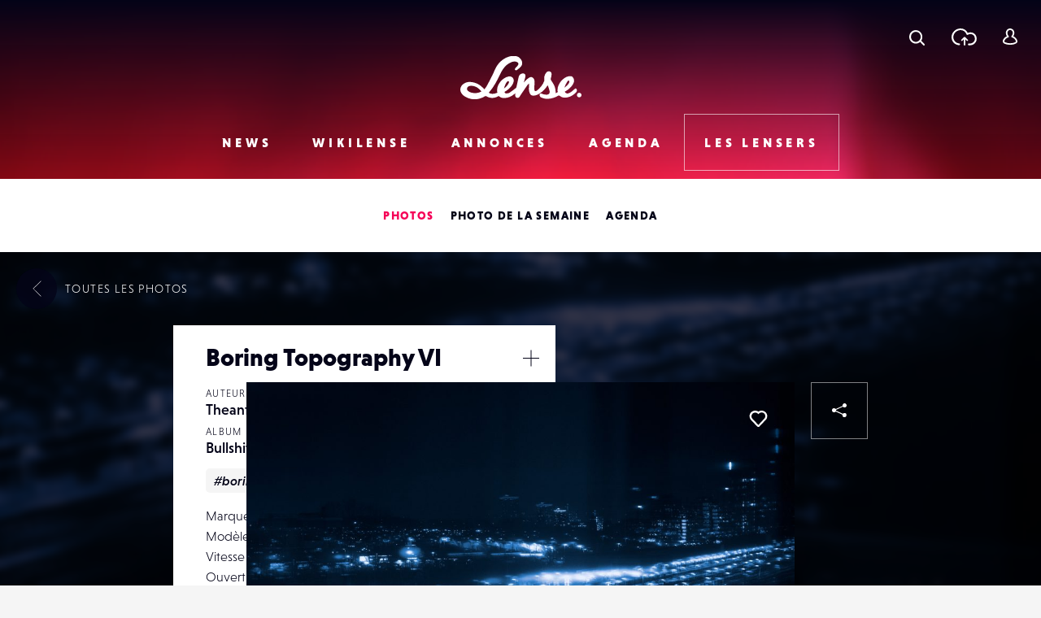

--- FILE ---
content_type: text/html; charset=UTF-8
request_url: https://www.lense.fr/wp-admin/admin-ajax.php
body_size: -57
content:
{"post_id":161797,"counted":false,"storage":[],"type":"post"}

--- FILE ---
content_type: text/html; charset=utf-8
request_url: https://www.google.com/recaptcha/api2/anchor?ar=1&k=6LehnQsUAAAAABNYyfLzUnaZTlkVTuZKBmGM04B1&co=aHR0cHM6Ly93d3cubGVuc2UuZnI6NDQz&hl=en&type=image&v=PoyoqOPhxBO7pBk68S4YbpHZ&theme=light&size=normal&anchor-ms=20000&execute-ms=30000&cb=n5a3599m49ym
body_size: 49439
content:
<!DOCTYPE HTML><html dir="ltr" lang="en"><head><meta http-equiv="Content-Type" content="text/html; charset=UTF-8">
<meta http-equiv="X-UA-Compatible" content="IE=edge">
<title>reCAPTCHA</title>
<style type="text/css">
/* cyrillic-ext */
@font-face {
  font-family: 'Roboto';
  font-style: normal;
  font-weight: 400;
  font-stretch: 100%;
  src: url(//fonts.gstatic.com/s/roboto/v48/KFO7CnqEu92Fr1ME7kSn66aGLdTylUAMa3GUBHMdazTgWw.woff2) format('woff2');
  unicode-range: U+0460-052F, U+1C80-1C8A, U+20B4, U+2DE0-2DFF, U+A640-A69F, U+FE2E-FE2F;
}
/* cyrillic */
@font-face {
  font-family: 'Roboto';
  font-style: normal;
  font-weight: 400;
  font-stretch: 100%;
  src: url(//fonts.gstatic.com/s/roboto/v48/KFO7CnqEu92Fr1ME7kSn66aGLdTylUAMa3iUBHMdazTgWw.woff2) format('woff2');
  unicode-range: U+0301, U+0400-045F, U+0490-0491, U+04B0-04B1, U+2116;
}
/* greek-ext */
@font-face {
  font-family: 'Roboto';
  font-style: normal;
  font-weight: 400;
  font-stretch: 100%;
  src: url(//fonts.gstatic.com/s/roboto/v48/KFO7CnqEu92Fr1ME7kSn66aGLdTylUAMa3CUBHMdazTgWw.woff2) format('woff2');
  unicode-range: U+1F00-1FFF;
}
/* greek */
@font-face {
  font-family: 'Roboto';
  font-style: normal;
  font-weight: 400;
  font-stretch: 100%;
  src: url(//fonts.gstatic.com/s/roboto/v48/KFO7CnqEu92Fr1ME7kSn66aGLdTylUAMa3-UBHMdazTgWw.woff2) format('woff2');
  unicode-range: U+0370-0377, U+037A-037F, U+0384-038A, U+038C, U+038E-03A1, U+03A3-03FF;
}
/* math */
@font-face {
  font-family: 'Roboto';
  font-style: normal;
  font-weight: 400;
  font-stretch: 100%;
  src: url(//fonts.gstatic.com/s/roboto/v48/KFO7CnqEu92Fr1ME7kSn66aGLdTylUAMawCUBHMdazTgWw.woff2) format('woff2');
  unicode-range: U+0302-0303, U+0305, U+0307-0308, U+0310, U+0312, U+0315, U+031A, U+0326-0327, U+032C, U+032F-0330, U+0332-0333, U+0338, U+033A, U+0346, U+034D, U+0391-03A1, U+03A3-03A9, U+03B1-03C9, U+03D1, U+03D5-03D6, U+03F0-03F1, U+03F4-03F5, U+2016-2017, U+2034-2038, U+203C, U+2040, U+2043, U+2047, U+2050, U+2057, U+205F, U+2070-2071, U+2074-208E, U+2090-209C, U+20D0-20DC, U+20E1, U+20E5-20EF, U+2100-2112, U+2114-2115, U+2117-2121, U+2123-214F, U+2190, U+2192, U+2194-21AE, U+21B0-21E5, U+21F1-21F2, U+21F4-2211, U+2213-2214, U+2216-22FF, U+2308-230B, U+2310, U+2319, U+231C-2321, U+2336-237A, U+237C, U+2395, U+239B-23B7, U+23D0, U+23DC-23E1, U+2474-2475, U+25AF, U+25B3, U+25B7, U+25BD, U+25C1, U+25CA, U+25CC, U+25FB, U+266D-266F, U+27C0-27FF, U+2900-2AFF, U+2B0E-2B11, U+2B30-2B4C, U+2BFE, U+3030, U+FF5B, U+FF5D, U+1D400-1D7FF, U+1EE00-1EEFF;
}
/* symbols */
@font-face {
  font-family: 'Roboto';
  font-style: normal;
  font-weight: 400;
  font-stretch: 100%;
  src: url(//fonts.gstatic.com/s/roboto/v48/KFO7CnqEu92Fr1ME7kSn66aGLdTylUAMaxKUBHMdazTgWw.woff2) format('woff2');
  unicode-range: U+0001-000C, U+000E-001F, U+007F-009F, U+20DD-20E0, U+20E2-20E4, U+2150-218F, U+2190, U+2192, U+2194-2199, U+21AF, U+21E6-21F0, U+21F3, U+2218-2219, U+2299, U+22C4-22C6, U+2300-243F, U+2440-244A, U+2460-24FF, U+25A0-27BF, U+2800-28FF, U+2921-2922, U+2981, U+29BF, U+29EB, U+2B00-2BFF, U+4DC0-4DFF, U+FFF9-FFFB, U+10140-1018E, U+10190-1019C, U+101A0, U+101D0-101FD, U+102E0-102FB, U+10E60-10E7E, U+1D2C0-1D2D3, U+1D2E0-1D37F, U+1F000-1F0FF, U+1F100-1F1AD, U+1F1E6-1F1FF, U+1F30D-1F30F, U+1F315, U+1F31C, U+1F31E, U+1F320-1F32C, U+1F336, U+1F378, U+1F37D, U+1F382, U+1F393-1F39F, U+1F3A7-1F3A8, U+1F3AC-1F3AF, U+1F3C2, U+1F3C4-1F3C6, U+1F3CA-1F3CE, U+1F3D4-1F3E0, U+1F3ED, U+1F3F1-1F3F3, U+1F3F5-1F3F7, U+1F408, U+1F415, U+1F41F, U+1F426, U+1F43F, U+1F441-1F442, U+1F444, U+1F446-1F449, U+1F44C-1F44E, U+1F453, U+1F46A, U+1F47D, U+1F4A3, U+1F4B0, U+1F4B3, U+1F4B9, U+1F4BB, U+1F4BF, U+1F4C8-1F4CB, U+1F4D6, U+1F4DA, U+1F4DF, U+1F4E3-1F4E6, U+1F4EA-1F4ED, U+1F4F7, U+1F4F9-1F4FB, U+1F4FD-1F4FE, U+1F503, U+1F507-1F50B, U+1F50D, U+1F512-1F513, U+1F53E-1F54A, U+1F54F-1F5FA, U+1F610, U+1F650-1F67F, U+1F687, U+1F68D, U+1F691, U+1F694, U+1F698, U+1F6AD, U+1F6B2, U+1F6B9-1F6BA, U+1F6BC, U+1F6C6-1F6CF, U+1F6D3-1F6D7, U+1F6E0-1F6EA, U+1F6F0-1F6F3, U+1F6F7-1F6FC, U+1F700-1F7FF, U+1F800-1F80B, U+1F810-1F847, U+1F850-1F859, U+1F860-1F887, U+1F890-1F8AD, U+1F8B0-1F8BB, U+1F8C0-1F8C1, U+1F900-1F90B, U+1F93B, U+1F946, U+1F984, U+1F996, U+1F9E9, U+1FA00-1FA6F, U+1FA70-1FA7C, U+1FA80-1FA89, U+1FA8F-1FAC6, U+1FACE-1FADC, U+1FADF-1FAE9, U+1FAF0-1FAF8, U+1FB00-1FBFF;
}
/* vietnamese */
@font-face {
  font-family: 'Roboto';
  font-style: normal;
  font-weight: 400;
  font-stretch: 100%;
  src: url(//fonts.gstatic.com/s/roboto/v48/KFO7CnqEu92Fr1ME7kSn66aGLdTylUAMa3OUBHMdazTgWw.woff2) format('woff2');
  unicode-range: U+0102-0103, U+0110-0111, U+0128-0129, U+0168-0169, U+01A0-01A1, U+01AF-01B0, U+0300-0301, U+0303-0304, U+0308-0309, U+0323, U+0329, U+1EA0-1EF9, U+20AB;
}
/* latin-ext */
@font-face {
  font-family: 'Roboto';
  font-style: normal;
  font-weight: 400;
  font-stretch: 100%;
  src: url(//fonts.gstatic.com/s/roboto/v48/KFO7CnqEu92Fr1ME7kSn66aGLdTylUAMa3KUBHMdazTgWw.woff2) format('woff2');
  unicode-range: U+0100-02BA, U+02BD-02C5, U+02C7-02CC, U+02CE-02D7, U+02DD-02FF, U+0304, U+0308, U+0329, U+1D00-1DBF, U+1E00-1E9F, U+1EF2-1EFF, U+2020, U+20A0-20AB, U+20AD-20C0, U+2113, U+2C60-2C7F, U+A720-A7FF;
}
/* latin */
@font-face {
  font-family: 'Roboto';
  font-style: normal;
  font-weight: 400;
  font-stretch: 100%;
  src: url(//fonts.gstatic.com/s/roboto/v48/KFO7CnqEu92Fr1ME7kSn66aGLdTylUAMa3yUBHMdazQ.woff2) format('woff2');
  unicode-range: U+0000-00FF, U+0131, U+0152-0153, U+02BB-02BC, U+02C6, U+02DA, U+02DC, U+0304, U+0308, U+0329, U+2000-206F, U+20AC, U+2122, U+2191, U+2193, U+2212, U+2215, U+FEFF, U+FFFD;
}
/* cyrillic-ext */
@font-face {
  font-family: 'Roboto';
  font-style: normal;
  font-weight: 500;
  font-stretch: 100%;
  src: url(//fonts.gstatic.com/s/roboto/v48/KFO7CnqEu92Fr1ME7kSn66aGLdTylUAMa3GUBHMdazTgWw.woff2) format('woff2');
  unicode-range: U+0460-052F, U+1C80-1C8A, U+20B4, U+2DE0-2DFF, U+A640-A69F, U+FE2E-FE2F;
}
/* cyrillic */
@font-face {
  font-family: 'Roboto';
  font-style: normal;
  font-weight: 500;
  font-stretch: 100%;
  src: url(//fonts.gstatic.com/s/roboto/v48/KFO7CnqEu92Fr1ME7kSn66aGLdTylUAMa3iUBHMdazTgWw.woff2) format('woff2');
  unicode-range: U+0301, U+0400-045F, U+0490-0491, U+04B0-04B1, U+2116;
}
/* greek-ext */
@font-face {
  font-family: 'Roboto';
  font-style: normal;
  font-weight: 500;
  font-stretch: 100%;
  src: url(//fonts.gstatic.com/s/roboto/v48/KFO7CnqEu92Fr1ME7kSn66aGLdTylUAMa3CUBHMdazTgWw.woff2) format('woff2');
  unicode-range: U+1F00-1FFF;
}
/* greek */
@font-face {
  font-family: 'Roboto';
  font-style: normal;
  font-weight: 500;
  font-stretch: 100%;
  src: url(//fonts.gstatic.com/s/roboto/v48/KFO7CnqEu92Fr1ME7kSn66aGLdTylUAMa3-UBHMdazTgWw.woff2) format('woff2');
  unicode-range: U+0370-0377, U+037A-037F, U+0384-038A, U+038C, U+038E-03A1, U+03A3-03FF;
}
/* math */
@font-face {
  font-family: 'Roboto';
  font-style: normal;
  font-weight: 500;
  font-stretch: 100%;
  src: url(//fonts.gstatic.com/s/roboto/v48/KFO7CnqEu92Fr1ME7kSn66aGLdTylUAMawCUBHMdazTgWw.woff2) format('woff2');
  unicode-range: U+0302-0303, U+0305, U+0307-0308, U+0310, U+0312, U+0315, U+031A, U+0326-0327, U+032C, U+032F-0330, U+0332-0333, U+0338, U+033A, U+0346, U+034D, U+0391-03A1, U+03A3-03A9, U+03B1-03C9, U+03D1, U+03D5-03D6, U+03F0-03F1, U+03F4-03F5, U+2016-2017, U+2034-2038, U+203C, U+2040, U+2043, U+2047, U+2050, U+2057, U+205F, U+2070-2071, U+2074-208E, U+2090-209C, U+20D0-20DC, U+20E1, U+20E5-20EF, U+2100-2112, U+2114-2115, U+2117-2121, U+2123-214F, U+2190, U+2192, U+2194-21AE, U+21B0-21E5, U+21F1-21F2, U+21F4-2211, U+2213-2214, U+2216-22FF, U+2308-230B, U+2310, U+2319, U+231C-2321, U+2336-237A, U+237C, U+2395, U+239B-23B7, U+23D0, U+23DC-23E1, U+2474-2475, U+25AF, U+25B3, U+25B7, U+25BD, U+25C1, U+25CA, U+25CC, U+25FB, U+266D-266F, U+27C0-27FF, U+2900-2AFF, U+2B0E-2B11, U+2B30-2B4C, U+2BFE, U+3030, U+FF5B, U+FF5D, U+1D400-1D7FF, U+1EE00-1EEFF;
}
/* symbols */
@font-face {
  font-family: 'Roboto';
  font-style: normal;
  font-weight: 500;
  font-stretch: 100%;
  src: url(//fonts.gstatic.com/s/roboto/v48/KFO7CnqEu92Fr1ME7kSn66aGLdTylUAMaxKUBHMdazTgWw.woff2) format('woff2');
  unicode-range: U+0001-000C, U+000E-001F, U+007F-009F, U+20DD-20E0, U+20E2-20E4, U+2150-218F, U+2190, U+2192, U+2194-2199, U+21AF, U+21E6-21F0, U+21F3, U+2218-2219, U+2299, U+22C4-22C6, U+2300-243F, U+2440-244A, U+2460-24FF, U+25A0-27BF, U+2800-28FF, U+2921-2922, U+2981, U+29BF, U+29EB, U+2B00-2BFF, U+4DC0-4DFF, U+FFF9-FFFB, U+10140-1018E, U+10190-1019C, U+101A0, U+101D0-101FD, U+102E0-102FB, U+10E60-10E7E, U+1D2C0-1D2D3, U+1D2E0-1D37F, U+1F000-1F0FF, U+1F100-1F1AD, U+1F1E6-1F1FF, U+1F30D-1F30F, U+1F315, U+1F31C, U+1F31E, U+1F320-1F32C, U+1F336, U+1F378, U+1F37D, U+1F382, U+1F393-1F39F, U+1F3A7-1F3A8, U+1F3AC-1F3AF, U+1F3C2, U+1F3C4-1F3C6, U+1F3CA-1F3CE, U+1F3D4-1F3E0, U+1F3ED, U+1F3F1-1F3F3, U+1F3F5-1F3F7, U+1F408, U+1F415, U+1F41F, U+1F426, U+1F43F, U+1F441-1F442, U+1F444, U+1F446-1F449, U+1F44C-1F44E, U+1F453, U+1F46A, U+1F47D, U+1F4A3, U+1F4B0, U+1F4B3, U+1F4B9, U+1F4BB, U+1F4BF, U+1F4C8-1F4CB, U+1F4D6, U+1F4DA, U+1F4DF, U+1F4E3-1F4E6, U+1F4EA-1F4ED, U+1F4F7, U+1F4F9-1F4FB, U+1F4FD-1F4FE, U+1F503, U+1F507-1F50B, U+1F50D, U+1F512-1F513, U+1F53E-1F54A, U+1F54F-1F5FA, U+1F610, U+1F650-1F67F, U+1F687, U+1F68D, U+1F691, U+1F694, U+1F698, U+1F6AD, U+1F6B2, U+1F6B9-1F6BA, U+1F6BC, U+1F6C6-1F6CF, U+1F6D3-1F6D7, U+1F6E0-1F6EA, U+1F6F0-1F6F3, U+1F6F7-1F6FC, U+1F700-1F7FF, U+1F800-1F80B, U+1F810-1F847, U+1F850-1F859, U+1F860-1F887, U+1F890-1F8AD, U+1F8B0-1F8BB, U+1F8C0-1F8C1, U+1F900-1F90B, U+1F93B, U+1F946, U+1F984, U+1F996, U+1F9E9, U+1FA00-1FA6F, U+1FA70-1FA7C, U+1FA80-1FA89, U+1FA8F-1FAC6, U+1FACE-1FADC, U+1FADF-1FAE9, U+1FAF0-1FAF8, U+1FB00-1FBFF;
}
/* vietnamese */
@font-face {
  font-family: 'Roboto';
  font-style: normal;
  font-weight: 500;
  font-stretch: 100%;
  src: url(//fonts.gstatic.com/s/roboto/v48/KFO7CnqEu92Fr1ME7kSn66aGLdTylUAMa3OUBHMdazTgWw.woff2) format('woff2');
  unicode-range: U+0102-0103, U+0110-0111, U+0128-0129, U+0168-0169, U+01A0-01A1, U+01AF-01B0, U+0300-0301, U+0303-0304, U+0308-0309, U+0323, U+0329, U+1EA0-1EF9, U+20AB;
}
/* latin-ext */
@font-face {
  font-family: 'Roboto';
  font-style: normal;
  font-weight: 500;
  font-stretch: 100%;
  src: url(//fonts.gstatic.com/s/roboto/v48/KFO7CnqEu92Fr1ME7kSn66aGLdTylUAMa3KUBHMdazTgWw.woff2) format('woff2');
  unicode-range: U+0100-02BA, U+02BD-02C5, U+02C7-02CC, U+02CE-02D7, U+02DD-02FF, U+0304, U+0308, U+0329, U+1D00-1DBF, U+1E00-1E9F, U+1EF2-1EFF, U+2020, U+20A0-20AB, U+20AD-20C0, U+2113, U+2C60-2C7F, U+A720-A7FF;
}
/* latin */
@font-face {
  font-family: 'Roboto';
  font-style: normal;
  font-weight: 500;
  font-stretch: 100%;
  src: url(//fonts.gstatic.com/s/roboto/v48/KFO7CnqEu92Fr1ME7kSn66aGLdTylUAMa3yUBHMdazQ.woff2) format('woff2');
  unicode-range: U+0000-00FF, U+0131, U+0152-0153, U+02BB-02BC, U+02C6, U+02DA, U+02DC, U+0304, U+0308, U+0329, U+2000-206F, U+20AC, U+2122, U+2191, U+2193, U+2212, U+2215, U+FEFF, U+FFFD;
}
/* cyrillic-ext */
@font-face {
  font-family: 'Roboto';
  font-style: normal;
  font-weight: 900;
  font-stretch: 100%;
  src: url(//fonts.gstatic.com/s/roboto/v48/KFO7CnqEu92Fr1ME7kSn66aGLdTylUAMa3GUBHMdazTgWw.woff2) format('woff2');
  unicode-range: U+0460-052F, U+1C80-1C8A, U+20B4, U+2DE0-2DFF, U+A640-A69F, U+FE2E-FE2F;
}
/* cyrillic */
@font-face {
  font-family: 'Roboto';
  font-style: normal;
  font-weight: 900;
  font-stretch: 100%;
  src: url(//fonts.gstatic.com/s/roboto/v48/KFO7CnqEu92Fr1ME7kSn66aGLdTylUAMa3iUBHMdazTgWw.woff2) format('woff2');
  unicode-range: U+0301, U+0400-045F, U+0490-0491, U+04B0-04B1, U+2116;
}
/* greek-ext */
@font-face {
  font-family: 'Roboto';
  font-style: normal;
  font-weight: 900;
  font-stretch: 100%;
  src: url(//fonts.gstatic.com/s/roboto/v48/KFO7CnqEu92Fr1ME7kSn66aGLdTylUAMa3CUBHMdazTgWw.woff2) format('woff2');
  unicode-range: U+1F00-1FFF;
}
/* greek */
@font-face {
  font-family: 'Roboto';
  font-style: normal;
  font-weight: 900;
  font-stretch: 100%;
  src: url(//fonts.gstatic.com/s/roboto/v48/KFO7CnqEu92Fr1ME7kSn66aGLdTylUAMa3-UBHMdazTgWw.woff2) format('woff2');
  unicode-range: U+0370-0377, U+037A-037F, U+0384-038A, U+038C, U+038E-03A1, U+03A3-03FF;
}
/* math */
@font-face {
  font-family: 'Roboto';
  font-style: normal;
  font-weight: 900;
  font-stretch: 100%;
  src: url(//fonts.gstatic.com/s/roboto/v48/KFO7CnqEu92Fr1ME7kSn66aGLdTylUAMawCUBHMdazTgWw.woff2) format('woff2');
  unicode-range: U+0302-0303, U+0305, U+0307-0308, U+0310, U+0312, U+0315, U+031A, U+0326-0327, U+032C, U+032F-0330, U+0332-0333, U+0338, U+033A, U+0346, U+034D, U+0391-03A1, U+03A3-03A9, U+03B1-03C9, U+03D1, U+03D5-03D6, U+03F0-03F1, U+03F4-03F5, U+2016-2017, U+2034-2038, U+203C, U+2040, U+2043, U+2047, U+2050, U+2057, U+205F, U+2070-2071, U+2074-208E, U+2090-209C, U+20D0-20DC, U+20E1, U+20E5-20EF, U+2100-2112, U+2114-2115, U+2117-2121, U+2123-214F, U+2190, U+2192, U+2194-21AE, U+21B0-21E5, U+21F1-21F2, U+21F4-2211, U+2213-2214, U+2216-22FF, U+2308-230B, U+2310, U+2319, U+231C-2321, U+2336-237A, U+237C, U+2395, U+239B-23B7, U+23D0, U+23DC-23E1, U+2474-2475, U+25AF, U+25B3, U+25B7, U+25BD, U+25C1, U+25CA, U+25CC, U+25FB, U+266D-266F, U+27C0-27FF, U+2900-2AFF, U+2B0E-2B11, U+2B30-2B4C, U+2BFE, U+3030, U+FF5B, U+FF5D, U+1D400-1D7FF, U+1EE00-1EEFF;
}
/* symbols */
@font-face {
  font-family: 'Roboto';
  font-style: normal;
  font-weight: 900;
  font-stretch: 100%;
  src: url(//fonts.gstatic.com/s/roboto/v48/KFO7CnqEu92Fr1ME7kSn66aGLdTylUAMaxKUBHMdazTgWw.woff2) format('woff2');
  unicode-range: U+0001-000C, U+000E-001F, U+007F-009F, U+20DD-20E0, U+20E2-20E4, U+2150-218F, U+2190, U+2192, U+2194-2199, U+21AF, U+21E6-21F0, U+21F3, U+2218-2219, U+2299, U+22C4-22C6, U+2300-243F, U+2440-244A, U+2460-24FF, U+25A0-27BF, U+2800-28FF, U+2921-2922, U+2981, U+29BF, U+29EB, U+2B00-2BFF, U+4DC0-4DFF, U+FFF9-FFFB, U+10140-1018E, U+10190-1019C, U+101A0, U+101D0-101FD, U+102E0-102FB, U+10E60-10E7E, U+1D2C0-1D2D3, U+1D2E0-1D37F, U+1F000-1F0FF, U+1F100-1F1AD, U+1F1E6-1F1FF, U+1F30D-1F30F, U+1F315, U+1F31C, U+1F31E, U+1F320-1F32C, U+1F336, U+1F378, U+1F37D, U+1F382, U+1F393-1F39F, U+1F3A7-1F3A8, U+1F3AC-1F3AF, U+1F3C2, U+1F3C4-1F3C6, U+1F3CA-1F3CE, U+1F3D4-1F3E0, U+1F3ED, U+1F3F1-1F3F3, U+1F3F5-1F3F7, U+1F408, U+1F415, U+1F41F, U+1F426, U+1F43F, U+1F441-1F442, U+1F444, U+1F446-1F449, U+1F44C-1F44E, U+1F453, U+1F46A, U+1F47D, U+1F4A3, U+1F4B0, U+1F4B3, U+1F4B9, U+1F4BB, U+1F4BF, U+1F4C8-1F4CB, U+1F4D6, U+1F4DA, U+1F4DF, U+1F4E3-1F4E6, U+1F4EA-1F4ED, U+1F4F7, U+1F4F9-1F4FB, U+1F4FD-1F4FE, U+1F503, U+1F507-1F50B, U+1F50D, U+1F512-1F513, U+1F53E-1F54A, U+1F54F-1F5FA, U+1F610, U+1F650-1F67F, U+1F687, U+1F68D, U+1F691, U+1F694, U+1F698, U+1F6AD, U+1F6B2, U+1F6B9-1F6BA, U+1F6BC, U+1F6C6-1F6CF, U+1F6D3-1F6D7, U+1F6E0-1F6EA, U+1F6F0-1F6F3, U+1F6F7-1F6FC, U+1F700-1F7FF, U+1F800-1F80B, U+1F810-1F847, U+1F850-1F859, U+1F860-1F887, U+1F890-1F8AD, U+1F8B0-1F8BB, U+1F8C0-1F8C1, U+1F900-1F90B, U+1F93B, U+1F946, U+1F984, U+1F996, U+1F9E9, U+1FA00-1FA6F, U+1FA70-1FA7C, U+1FA80-1FA89, U+1FA8F-1FAC6, U+1FACE-1FADC, U+1FADF-1FAE9, U+1FAF0-1FAF8, U+1FB00-1FBFF;
}
/* vietnamese */
@font-face {
  font-family: 'Roboto';
  font-style: normal;
  font-weight: 900;
  font-stretch: 100%;
  src: url(//fonts.gstatic.com/s/roboto/v48/KFO7CnqEu92Fr1ME7kSn66aGLdTylUAMa3OUBHMdazTgWw.woff2) format('woff2');
  unicode-range: U+0102-0103, U+0110-0111, U+0128-0129, U+0168-0169, U+01A0-01A1, U+01AF-01B0, U+0300-0301, U+0303-0304, U+0308-0309, U+0323, U+0329, U+1EA0-1EF9, U+20AB;
}
/* latin-ext */
@font-face {
  font-family: 'Roboto';
  font-style: normal;
  font-weight: 900;
  font-stretch: 100%;
  src: url(//fonts.gstatic.com/s/roboto/v48/KFO7CnqEu92Fr1ME7kSn66aGLdTylUAMa3KUBHMdazTgWw.woff2) format('woff2');
  unicode-range: U+0100-02BA, U+02BD-02C5, U+02C7-02CC, U+02CE-02D7, U+02DD-02FF, U+0304, U+0308, U+0329, U+1D00-1DBF, U+1E00-1E9F, U+1EF2-1EFF, U+2020, U+20A0-20AB, U+20AD-20C0, U+2113, U+2C60-2C7F, U+A720-A7FF;
}
/* latin */
@font-face {
  font-family: 'Roboto';
  font-style: normal;
  font-weight: 900;
  font-stretch: 100%;
  src: url(//fonts.gstatic.com/s/roboto/v48/KFO7CnqEu92Fr1ME7kSn66aGLdTylUAMa3yUBHMdazQ.woff2) format('woff2');
  unicode-range: U+0000-00FF, U+0131, U+0152-0153, U+02BB-02BC, U+02C6, U+02DA, U+02DC, U+0304, U+0308, U+0329, U+2000-206F, U+20AC, U+2122, U+2191, U+2193, U+2212, U+2215, U+FEFF, U+FFFD;
}

</style>
<link rel="stylesheet" type="text/css" href="https://www.gstatic.com/recaptcha/releases/PoyoqOPhxBO7pBk68S4YbpHZ/styles__ltr.css">
<script nonce="3DkmDF5pzradGf1p7W1cUA" type="text/javascript">window['__recaptcha_api'] = 'https://www.google.com/recaptcha/api2/';</script>
<script type="text/javascript" src="https://www.gstatic.com/recaptcha/releases/PoyoqOPhxBO7pBk68S4YbpHZ/recaptcha__en.js" nonce="3DkmDF5pzradGf1p7W1cUA">
      
    </script></head>
<body><div id="rc-anchor-alert" class="rc-anchor-alert"></div>
<input type="hidden" id="recaptcha-token" value="[base64]">
<script type="text/javascript" nonce="3DkmDF5pzradGf1p7W1cUA">
      recaptcha.anchor.Main.init("[\x22ainput\x22,[\x22bgdata\x22,\x22\x22,\[base64]/[base64]/MjU1Ong/[base64]/[base64]/[base64]/[base64]/[base64]/[base64]/[base64]/[base64]/[base64]/[base64]/[base64]/[base64]/[base64]/[base64]/[base64]\\u003d\x22,\[base64]\x22,\x22Zgliw6ZELmHCm8OpM8OHwqzDvcKqw5/Doxs4w5vCs8KuwoILw6jChALCm8OIwqnCqsKDwqchCyXCsFJYasOuYMKaaMKCB8OeXsO7w6ZAEAXDsMKGbMOWezt3A8Kpw4wLw63CnMKwwqcww6bDicO7w7/Ds2dsQzVgVDx2Ky7Dl8O2w4rCrcO8YRZEABbCpMKGKmZTw75ZdWJYw7QUaS9YFcKHw7/CojMzaMOmTcObY8K2w7Jhw7PDrTFAw5vDpsOzS8KWFcKFCcO/[base64]/DicObw6IfayjCkWHCgHQHwq9uZcKZB8K2P17Dv8KewpIawqZcdFXCo3bCmcK8GxxoAQwWEE3ClMK7wo45w5rCiMK5wpwgNjczP2IGY8O1AsO4w515esKKw7kYwpBhw7nDiQ/DqgrCgsKDR30sw4jChTdYw6XDpMKDw5wuw79BGMKQwrI3BsK9w5gEw5rDhMO2WMKew7LDtMOWSsK/[base64]/wpc5UGRhw6kQwq7CqMOnw71zB8KSSsODDMKXE1fChXPDkQMtw4DCjMOzbisEQmrDowIgL3nCqsKYT2XDsDnDlU/CgmoNw71KbD/Cs8O5WcKNw6zCtMK1w5XCqnU/JMKSfSHDocKEw6XCjyHCuxDClsOyWMO9VcKNw4BLwr/[base64]/DjWIVaVHDmiZWwrIUDcO8w7B/w6JKwoAVw6wmw5xjOMKYw4gKw7/[base64]/ChGrCrsKlNkvDg0vCuzUGwpLDgUzDl8OmwobCoj5wSsKnUcKQw7F2asOow70HDcKnwoDCvRtGbzkYGXbDs1ZPwooYI35LaRUUw58tw6TDtUUyPsOATwjDiTDCnkPDtcKqU8K7w6hxADxAwpAEQhcVdsO/SU8EwpzDpwQ+wrBLZ8KILmkAUcORwqvCk8Kfw4/Dm8OfS8KLwpssU8OGw5fCp8O9w4nDmRwMBBLDpkd8wqzCqW/CtBI1wrM+AMOywrHDisOZw4bCg8OQLVbDnycZw4bDnsOlb8OFwqkPwrDDo1jDgmXDoXHCikNncsOQUh3DunAyw4zDqFYEwpxawpgYEU3DtsOmLMK2d8K5esO8TsKrQMOxcCB2JsKoaMOCZG11w5zChSbCo3HCqx/ChWLDjktew5QSOsOqSHchwo/DgwNZMmjCh3UQwozDvkXDgsKRw6DCjXshw6DCiTs4wq/Ci8OFwoTDhcKIOkfCj8KADhA9wp4SwpdPwozDm2LCmQXDv1NhdcKDw6YhXcKDwowue2XDqsOnGj9QM8Kow5zDgAPCnBQ9IVlOw6fClMO7cMOGw69IwoN0woktw4FOSMKiw7DDhcO/BDHDjMOKwqPCosOLGXHCmsKRwqnCkl7DrE7Dh8OFazEJZcKzw6Row5rDiF3Dt8O9IcKHeSXDlUHDq8KTO8OvCkcjw7c1SMOnwqhFFcOxDhQxwqXCuMOrwoJxwoMWSD3Dgn0swoDDgMKzwpPDlMKowodmNAvCn8KTL10rwp3DosKJLwk6F8Owwo/CsBzDpcOVekEiwo/CkMKMF8OKYWLCrMOcwrjDnsKRwq/Di3p9w59WfAxPw6t0U28aBGLDl8ONCXrCom/Cp0nDgsOrGk/CvcKCHDDChlvCmX5gDsOmwoPClVLDl34/O0DDjmvDm8KMwr0eKkNVTsOxcsKawr/CmcOJJVHDnxvDncOPDsOewpTDmcKkcHXDjlPDgQcuwq3CqsOxRMO7dS9AX2bCucKuFsO3B8K5VFvCgcKZFMKzbXXDnX7DrMOvMsKVwoRVw5DCscO9w6rDhBI1Im/[base64]/CgCwmVMOKwrvDjsKFwrvDt8KNCsKkwoDDlMOhVMKhwpXDiMOpwoPCqS1LO2s4wprCih3ClnIYw6gGFWxYwq4mRcOdwqsnwoTDqcKeA8KIAX5aQ0XCo8KUAQ5CcsKMwpktA8O6wprDmVIVWMK/N8O/[base64]/w6goJH/DqsO4w6RnOAPCh1ETeSrDpm1YEMOxw5DCtyoFwpjDvcOUw7FTAMKew4/CsMO3BcOqwqTDlTvDiU06cMK0w6h8w5ZBacOywqsOP8Kfw5/ChipxHDLCty0FWCpuw6jCj3XDgMKRw43Do2hxE8KZfy7CiVLDmiTDpCvDg0bDpcKMw7XCjwxAwoFKIsKfwq/CpEvDmsKdYsOvwr/DigY+NUfDjcKEw6jDlRBXbWDDmcKDJMKlw6NTw5nDvcKLWQjCunDDhkDDuMK6wrzCpkc2ccKXAsKqCcOGwpZQwpvDmCPDo8OYwogXFcKXPsKzU8KwAcKZwrt7wrxvwoFNDMO7woHDrcOew7UBwoHDk8OAw41Rwrg3wrssw6zDhFpJw5gXw7vDlcKVw5/[base64]/DqnbDqBjCoSfCr2luSW45fSTDpRJWFsKrwpnDq2zCrcKdXMONIcORw5jDo8KuHMKyw4Y7wprDuHHDo8KAYj8IVgI7wr8sEwMUw4E+wpBPOcKvCMOqwoQjF2zCjCHDsljDpsOCw4hQcShpwojDjcK1BMOiY8KxwqPChsK/DlMLCmjCgyfCqsOkBMKdHcKNVxfDscKpEcKoTcK9BcK4wr/DpxXCvEcJNsKfwrDDiDrCtQMQwrnCv8Ohw6TDq8OnMUbDhsOJwrsGw6fCvcKVw7jDrEXDtsK7w6/DoFjCicKbw6HDoVzDmcKzcDXChMKOwqjDjFfCgVbDk1Zww5lBCcKNUsO9wqHDmxLChcOXwqpQB8Knw6HCksKCTTtowr7CkGLDqcKvwpVxwpc3DsKbMMKMRMOLSQkwwqZZU8K0woHCgTPCnDVIwr/Ck8K5c8Ocw6AtY8KfUzsUwptSwpwmTsKqM8KXUsOid2BiwpfClMOxEhEKeE95DnlqamnDgnMpJMOmesOmwonDs8KmYj4pdsOhBT4OaMKJw4PDjgNEw4t5QgvDuGN1d1nDo8Osw5jDrsKLHQrCiGgDYBPCqkLCnMKeOHXDmHkFwqDDnsKJw4DDghHDj2UWw6LCucO/wqwbw77Cn8O9YMOmAcKAw4fCtMKdFDMqI0LCh8OzLsOvwpAVEMKuOmjCosO/GcKHLBfDi3TChcOdw6HCvULCp8KGNMOWwqHCiBcROBHCth8owpfDkMK+ZcOYTcKIH8K+w5DDgHvCjMKDw6PCsMKpYlBkw4zCoMOfwqXCigEGbcOGw5TCl0txwqPDn8KGw4/DvcOPwq/DocObL8OLwpPDkl7DpHjDmgUDw4xYw5bCpEYNw4PDgMKVw5XDhT5hMGRyIMO1a8K0FsOHY8KARQxCwqBgw4wXw4B4MX/[base64]/Dgh9HGBvDp8KUIcOzw6rCql/[base64]/DqcOnORfDpBrCnsOBA1Bnw7FGw77DpMOJw5hLQRzDssOfRRAmPxxgJ8OswqRmwpJsKG9Vw6hFwonDsMOKw5nDqMOTwrFhW8Kgw4pCw5/CuMOxw7ldacOvRgrDvMKYwosDDMK5w7fCmMOwRcKDw7xcw4BVwrJNwrTDgsKNw4ojw4vCrF3Dr1spw4DDu1zCuzRnV2TCmnLDk8OYw7jCtG/CnsKHwpbCvXnDvMOIYsOAw7/CrcOpajU4wo3DtcOtZhvDp3F+wqrDoAguw7MLO1vCqRNsw5hNHi3DsUrDvUfCqgJ1Fk5PHsOnw70FG8ORHTHCuMOMwpPDs8KpbcOyYcOZwrLDgj/[base64]/w7XDgsKaw4vDkMOcOsO5wrBHecOyT8OdM8OLNWp1wo3Dn8KdbcKPfTVpNMOcIgnDiMO6wokJYhzClH/CnRDCmMO7wpPDmQ/[base64]/woM2a3rDucK+QgDCuHR/w4HCnsKmKcKmwo/CrXcfw4PDh8K5B8OGcMOBwp8tMz3Ckwk9ckdHwoXClisAf8OAw4zCniHDt8OYwrU/HgPCrj/CpMO6wpJQUlpzw5cIT3/ClijCscO5S38dworDhS8jbAAnd1skcxPDqBo5w640w5JtB8KawpJQV8OYGMKJwpZ6w5wDeRZqw4zCoV9two9/XsObw7UTw53DhkvCvStaWMO+w4Z/wrNPWsK/[base64]/DmsKRRlTDmxHDryhHcsKmw6AFw6wdw6wXwpxiw7IOWWIuIkNPU8KOwrPDl8KvU1nCu2zCrcObw4BuwpHDkMKvDT3Co3AVX8OaOcOgJD/DtTgPGsOxCjbCi0/DtXAUwoBoXArDriFAw4wwSAXDi3bCr8K6UQvDonzDk2jDmcOvGH4oKEoVwqpiwo4Uwq1XMg57w4nCn8Ksw6HDvgYTw74Qwq3DgcK2w4gCw5rDs8O/[base64]/CljA8w47DkjkrTMKjwq3Dm3odIjsvw5HDg8OJYxcUHMOMKMKEw6vCjVvDvMOtH8Obw6l6wpTCi8Kmw6XColzDi2PCoMOEw4DDv2DCg0bCkMO1w7oGw65DwodsSUsiwrnDkcKxw4sVwr7DiMKsasOlwo5sC8O+w7gFHSPCujlSw51Yw40Nw4s+w5HCgsOaOwfCgX7DoB/CiS3DgsOBwqbDhcOcSMOwQcOHanZcw5tKw77CoWXDkMOtBMO4w498w6bDqiR1FxTDhGzCsg8owoDDsiwcLzDDusKDD00Ww7FHTsKvIlnCiDBfL8OLw7FQw5PDuMKTNkvDlMKlwqFkDMOFcn3DvhxCw4Rbw5hsEFIfwrjDuMOHw5UyLG9iDBHDlcK/NcKZacORw4lbPR4rwqxAwqvCtVV2wrfDj8KGEsKLFMKIEcOeHkXCmmsyTnPDocKxwrxqA8OEw5/DqcK/MkXCliLDrMO5AcKlw5EUwp/CosOtwo7Dn8KRJcKFw4TCvSs7TsOfwo3Cs8OxLxXDuBUjO8OmFndMw6DCkMOAQX7Du3IBf8OFwqJLTlVBWwTDm8Kew797UcK+CmXCrH3CpsOXw4cewoouwqfCvEzCr0ZqwpzCisOiw7lQSMOICcOyACnCsMKrOW0Qw71qP0x5ZlXCmMKdwokNbnR4GcK1wrfCrE/DlMOEw41hw4pswo/DqcKIJmkqQ8OjCj/CjAjDnsO8w4ZbBH/[base64]/Ch3Alwr4QRMOhwqDClcO2w5wawrrDvsOhMxdyw6hAR8OheDtWwok+w4TDs1tcQk7CiTXCpsOLw6VGIcOTwp0pw6Ujw4fDgsKIcn9fwpXCkW0JasK1OcKgA8OowpvCnAsba8KhwrrCosOfQWpgwoPCqsOJw4RfMMO4w7XCn2YRc3/CuA3Dq8OKwo0WwpfDucOCwqHDtzjCr3XDvxbCl8O0wrlYwrl1cMKuw7FcFQxudsKiPDRrL8KAwqRww5vCmgPDqVnDml7Dt8KLwrbDvWLDucO+w7nDi3rCsMKowoHCmiMnw68Xw4hRw7I+Ul4wHMKMw40twofDicOlwrnDtMKuemrCu8K0ZDMtXsK5K8OVfcK/w4V4GsKPwokxLxHDhMKXwq/CmHRBworDoCbDuQLCvxYYJnFrwonCt07Dn8KodsONwq8pIMKMCMOVwpLCvko5SW8SJcK8w7Ilw6dAwqwRw6zDnx/Ct8OGwrcow7bCsGATw5s4UMOXJWXDu8Kzw7nDoSXDgcKHwozCoQBDwqxMwrwzw6New4AHHsOeIWHDkBvCu8OsDlHCrcKvwoXCk8OrMhMLwqXDqiYXGi/DuWrCvl1+wqdDwq7DscOTAjtqwqgLbMKmKhfCqVRybsKnwoHDki/Ct8KWwrwpejHCh3J2P3XCnVAcw4PChHMww4TDlsKgaUvDhsOew7fDvGJhEThkw6JTFE3Cp0IMwo/[base64]/[base64]/[base64]/Dl8OIXSlZwrLCh8OQS8OLw6nDhRfCo13CtcKMw7LDnMKoa3/Drj/Dhg7DiMKOQcOsbGIbcEMYw5TDvycbw6jDqMKJacKyw7fDunE/w61xWcOkwqBbeG9IHXHDuFjDn38wW8O7w7cnaMOOwqFzBADCtjApwpHDhcKbBMOdVcKMGMOMwpbCgcO+wrtAwoVGUsOWeEDDrxdxw5vDjWjDqV0MwppaBMOvwoA/wozDg8O7w71tQRUbwrfCscO+bX7Cq8KIXMKLw5xnw5wYL8O5H8OfIsK2wr8xWsOYUz7CglA/[base64]/[base64]/DksO6w7F1K8OJBDvDpcKjwo7DgMKnwptEIVVCBEtawq/CliRnw4UTZUfDkA7DqMKuOMO5w7rDtjRFTWHCrmzDhAHDjcOoDcO1w5TDmjzCuwHDn8OXSnA0a8OHCMK/[base64]/[base64]/Dr8OEw7cEYEzDqsORY8Kww77DscO+e8KuYTTCj3TDqzpywrTCk8OZbCHCu8OfZsKXwqEpw6/[base64]/Dv8KtwrxDewvCo8OkNAHDpcO8BU/CgxHCql5tU8KKw47DpcKgwrZTNMO4QMK/wpFmw7TCq01gQsOHecOYTicRw7XDunVTwq4QCMKQWsOdF0nCq2ksEcOBwqXCmRzCnsOmTsO/XHcuI3w7w65ZGjLDpnxpw67Dh3/Cv2FYDiXDgQ3Dh8OPw4E9w4TDosKrK8OGdhtFRcKwwosgMWHDu8K4OMKrwofDilJ7OcOWwq8QOMK1wqATegpbwoxcw7DDhnNDT8OKw7zDr8O6MsK1w7JGwoYuwo86w6Y4C3oPwpXCgMKgSSXCpS8ZccOjKsKsK8K2wqkFTj7DusOIwobClsKAw6XCtxrCiSzCgy/[base64]/wqdXw5pUw6Q2KMOyRsOXw4bDn8K+wrTCrsOlw6RJwofCuy5OwrrDkCDCuMKMFSjCi27DgsOqIsO3eRIYw40ow4VRJGvCigdmwo4rw6dwJk0jWMOYLsOXYsKmF8OGw4Jlw6DCksOiPV3CjT4cwrUPDcO8w7jDmlxWUmHDoyrDjGlGw4/[base64]/DkSQsWlMHwqM/LVTDnFbCrCkMU8OJw7Etw7XCv2nDiXDDpDPCjBHDiAzCs8K9TcKUTQs2w7UoSBtcw4oNw4ABHMKPMj8TbUMLGzUVwqnCrmrDl1vCncO3w5cawoh2w5/Dv8Kew6ZSSMO/woDDo8KXGyXCgDbCu8K1wrA5wo8Pw58RC2rCsnVsw6cTeRrCssOqQ8OCWGTCkVkyOcKJwp4ed30gAsOCwpjDnTxqw5XDlsKGw4nDisOsHQtBWsKSwqLCmcKBXi/DkcOBw6nChXfCtsOzwrvDpsKbwrJUFTPCvMKHfcOrUCTCo8KYwpnCkzcdwprDiXIPwqvChTkdw4HClcKQwqp9w5oawqnDh8KZZMOYwq3Dum1Bw6sww7Vew5HDtcK/w7kOw6xLIsO7JWbDlE/[base64]/OMKhwqJkVDdTw7FcwpzDs8OfXcO8ZzvCkMORw4VXwq7DkMOFe8OVw4zDg8OAwrkiw6zChcKkBUfDhF0twrfDt8OnJHdzdMKbNUHDjcOdwpV0w4HCj8OFwpw4w6fDsVttw4dWwpYHwrQ8ajbCul3CkUXDkEnCgsOZaRLCvU5TecKXUyfCs8O6w6E/OTVPVHZfDcOqw7/CgsO9N37DmDAMH2AffnTCiiNXWnIxXBA7X8KWK1zDtsOyNcKbwp7Du8KZVksKSj7CgMOmesO6w7TDqljDmUPDucOiwpHCniF2I8KawrfCvATCmnTCrMK0wpnDgMOMcEduNS7Ds0QwVT5eHsOEwr7CqkZnQmBGYwHCi8KTSMOaQsOZP8KmJcOPwppqOhbDj8K8Xn/Do8KOwpsEOcOiwpRFw67CiDRmwojCtRYTOMOTUcOdUMOhaHnCsVXDlyRRwq/DiA3CvhswARzDu8O1a8Ooa2zDkjglasKdwpFRdB/Cgi1Vw7cWw67CnsOswo1Sa1nCsTzCiCcPw4XDrDMDwr7Dng9Xwo/Cj2dow4jCgwAowq0Tw5FawqkIw7Naw60kN8KXwrPDumnDocO5PcK5UsK1wqPDizV0VyIhYMOAw4zDhMOvKsKwwpVawp03CwplwoTCvVRDw5vCqTofw4XCvXcIwoMKwq3DmAA8wrgJwq7Ck8KpdW7DsC1II8OXcMKSwo/[base64]/CuAnDgMOjw5ZRCMO9KsOGNMKRw6AzCcKqw7HDosOYUcKlw67CuMOTHVjDpMKgw4M/PkTCkG/Dvg0hMsOacnYjw73Clj/CjsObM1bCi31bw4xWwqfCmsKgwpnCmMKbRSHCsHPCj8KAw5DCmMKtPcOGw6pPw7bCusKpExEjawYDKcK/wqXCnmDDuVvCqhs5woI4wovCi8OmDsK1HQHDr0wKRMO7wpbCiUBqYl1ywo3CmTg9w4EfdT3CoyzCrVJYKMOfwpXDkcOrw7s2BXjDk8OBwobCicOEDcOQccO+W8Kjw6vDrGfDoibDhcOgCsKMHA/CsG1OBcOSwrkfB8O9wqccK8Kyw4Z+wqFKDsOWwo/DvMKeXx1ww4nDmMKmXBXDkWjDu8KTSxjCmTpIOyt7w6vCuADDlhDDl2g+RXTCvG3CuEwXOzozwrfDocKFex3DnlANSxQ3RcK/wqvDj3w4w60twqhyw4Y5w6PDssOUKCbCisK9wq9rw4DDpHcCwqBIMFlTfkDCjjfCj3wmwrgvRMOZXxNuw53DrMORwq/CpnxcAMOmwqxVF3Y6woTCn8K+wq/Dt8O5w4fCisO3w6bDusKVWExuwqrCtC51JBLDqcOOGMK+w57Dl8O+w4Zbw7LCvsK+wpvCrMKMDErCiStVw7fCmSXCjkfDuMKvw4xQF8OSXMK7NQvDh1I7wpLCjsK9woAgw5bDn8KfwoDDtmoQKMOrworCm8Kww4hAW8O7A07CicO/NT3DlcKVd8OiWlhmBH1Qw5YTdmR8bsKzesKsw7TCr8OWw6gDf8OIEsO6F2FzIsKpwo/DrH3DqwLCgzPCrCleOsKzJcOWw7BWwo4XwploY3rCo8K/LVfDssKkcsK4w7pPw6U+McKNw5HClcOXwo/DlFLDhMKMw4zCj8KHcmLDqSw2dMOVwozDisKowoUrCBllJh/[base64]/ZCULw6/Cq2xOOkghcMK/w65aaQIPFMKnYw7DmsKTK13CkMKvP8Oje23Du8K9w6hYEMKXw7JIwoPDr3dsw5HCuXbDg2TCncKcwofChSZ5KsOqw4AIKRjCiMKoOlM7w5EwHsOATR08TMO/woVgVMKxw6TDpVDCs8Kmwp0pw61LMMOew4x8bXI6RClcw48MZgnDjl4Kw5bDusKCa2IzdcKSCcKmJAdVwqzCh396SzV0HsKXwpLDtDsCwpdTw7tIG0zDrXbCvcKeMMK/[base64]/Co1M/[base64]/Cq8KRw47DqjI/woIba8KzCMK5N8ORwrXCu8KJdsKSwq9YcVJXJcKhH8O1w7YZwpoce8O/[base64]/CtcKwwr00FsKlXxnCuhPCrAvCvjjDpFg5w6PDpsKGJgYKw6MbTMOPwpUmX8O8WXpfaMOsC8O1HMOswpLCrGrCsVoeWcO2NzTCqsKfwoTDg1NhwpxPO8OUGMOLw53DrxArw4/DiDR+w4HCq8Osw6rCuMKjwoPCj3LClxhdw6DCuzfCkcK2JG4Zw5/DjMKVAH7DqsOaw7UgVELDgn/Do8K0wqTDhUwEw7LCkUHClMOvw71Xwrwnw5fDgDNaGMK+w77Cj2YtHsOgasK3IT3DhMKsFjHCjsKawrIIwooMITHDnMO4wqMNYsONwoUjT8OjSsOWMsOEPwJDw5MHwr0Uw4HDlUfDqBfCmsOrw5HCocKjFsKRw6/DvD3Ck8OeZ8O1eWMQFww0O8K3woPCrx4lw6LCnHHCgDrCmRhTwoDCssKUw6VFb2wrw7fCvGfDvsK1OXoQw6NgS8K/[base64]/w6F5ZsOxw7TDm0xDf8OkLMKCOMOMMsOuXQbCpMKhwoklWDjCjCHDkMO8w6DCmyQUwrxywpvCgDrCq3Z+wpjDvMKSw7jDvFx8w6lrDMK7PcOjwqNYesK+GWklw63CryzDlcOdwokUacKMfD5+wqoAwqIRJwbDoyEwwo43w5Zrw5/Cvn/CiHVCwpPDqEMhFFrCqGgKwojCq0/DqkHDi8KHYlQlw6TCgiDDjD3DjsKtw7fCgsKew5ljwp9/NjLDsDxOw7nCo8KNVMKOwq3CvMO+wpImOsOrMcKPwqlCw5sFVUcpWQ/DscO4w5bCuSXChXzCsmTDvXQucF0ZTy/[base64]/DhsOKEMONw4vDqEDCmsKIw7AEb2x/w57CrcOjwq0bw7XDg2fDig/DtVsRw4rDlsKbw53DpMOMw7PDowggw68tQMK9JC7CkSfDvw4jwr0sAnsENMKKwrtiLHEES1DCrwXCgsKIH8KycnrCsBADw5AAw4TCmFIJw7JPYD/Cq8KUwqwyw5XDucOhb3QxwovDsMKmw7ZYJsOUw59yw7rDuMO4wpg7w5x/w7zCmcObWFzDikXDqcK9UldXw4JsMHXCr8KvF8KdwpRjw6tgwrjDmcKgw7ROwrXCh8Ozw7bDi29kTwfCrcOMwrTCrmRKw4dTwqXCrARKwp/CnAnDgcKpw4Egw5XDjsODw6A/csKUXMOwwo7Du8OuwphFESM8w7AGwrjCsyzCjWM7RzBXFmrCssOUZcK/[base64]/CocO1wqxDW1LDrcOIw5nDuMKWwqBcw5LCtCQpUm3DuxTCp1sqR1bDmQk7wqXCpAosPcOrEn1SYcKewofDicKcw5XDgUACXsKyF8KubMOxw7UUAsKjKsK4wqLDlWTCqcO/wopDwpLChj4eV1fCiMOTwpxlGWUCw4F8w7AFdcKXw4LChG8Tw7koDQ3DtsK5w4NBw4TDhMKWQsKmXSNuNztSe8O4wqbCscKUbxAzw6Eyw5rDssKzwosOw7XDtjoCw5TCtj3CoRHCtsK6w7kUwpTCv8O6wpw4w63DkMOBw7PDucO0dMO1NG/[base64]/Dq0hGGDDDisKaSm3CjHDCtsOvSDvCmcK6w4PCqcOiDm1sPlYtO8ORw6IcAxHCpEJQwo3DqANOwo0BwovDtcOnOcOgwpLDgMKnKCrCt8OZK8ONwqM7wrPChsKoSkbCmEYAw5rClmgLQcO6aRhOwpXCnsOQw4vCj8KwKFzCtjY/AMOPNMKZYMOyw41kIxPDsMOBw7nDocO+wq3ClMKNw5sSEcKgwr3DnMO0fyjCg8KgV8Oqw4F3wrHCvcKKwpVZMMOIQ8Kpw6AzwpvCpsKATmjDv8Kxw5bDgnAnwqtGQcKTwpRBAG7DosKbMH5rw7LDhUZQwrzDlkbCtyTClS/CvBkpwqnDpcKaw4zCvMOmwqNzRcOAWcKLScKYFVTDscKUKD1UwrfDm2ZAwrs/IDkuFWAtwq3CosOqwrjDgsK1wo5Iw7lKeTMfwqpleTHDkcOFw47DpcK3w6HDriHDlFsOw7HCjsOSG8OuSA7DmXrDoE3CqcKbWBwVDkrDmlPCtMKqwoNyEQ1ew4PDrjU3b1/CiV/[base64]/DuMKNUMKNZcKYaj/ChsKlSlfDm3YbY8KvTsOnw55iw7ZFLHJ/w4pVwqsRfMOoFsK/wo57F8ODw6DCp8KkEDhew6dIwrPDrzAlw7XDsMKpIAzDgcKDw5sPAsO1VsKXwpbDksO2IsOsUWZ5w4k2BsOvRsKwwoTDlzg+woApAGUbwo/CvcOENMO5w4Nbw7/[base64]/[base64]/w4BRAcOjPMKAwpAaG8OawpTCgcKzw6FPw5hrwrMSwqRBXsOTwoNODRvCgFx3w6DCsQbDgMOfwropMHXCiSRcwotdwrkNHsOnaMOuwoEkw5tcw598woYIUXPDtzLCgX/[base64]/[base64]/Djh3DlMOyNMKMYsKKJMO7wogiwp4lb2QYbGV7wpEOw48Vw7g3RjTDo8KRf8OFw7hcwoXCl8KYw7HCkklTw6bCrcKyP8KMwq3CqcK0LVfCv1DDkMKCwq/DqcKYQcKFBTrCl8KYwpvDuizCvsOtdzLClMKbVG1kw652w4fDpGnDkUbDq8Kow5keXXTDin3Di8OnWMOuXcOFX8O9UT7CmWdiwoF/[base64]/[base64]/CiQUhXsKuQsOHTsOzCsOUbMO2PsKowq/CqSnDqw/DpsKHPkLDvF3CqMKHbMKWwpvDtsO6w41mw67CgUkSBVLCs8OMw7rDlxLDusKKwr0nL8OIX8Olb8KWw5sxwp7DgDDCrQfCtijCm1jDtlHCpMKkwo5zw7/DjsOEwqYSw6lRw6E5w4UTwr3DtsOUawjCv2nClQHCgMOKccOqTcKCVsOwaMOBGMKlNRojZw/Ch8K7FsOewrIEFRwzBcOKwqheO8OdNcODIMKhwr7DosOPwrsSTsObFwHCjTLDv07Ctz/Cm0law5ATRnMGasKPwozDklPDqAQYw4/ClGfDucORdcKZw7BKwoHDu8KGw6oSwr/DisKBw6tFwpJGwqLDjMO4w6/DgzjDvzbCvMOnWxbCucKvKMOGwoLCklfDo8KGw6EXW8Kyw6sbI8KaasKDwqorLcKSw4fDkMO3fBTCjnXDoXQZwocsdWxOKybDt13DucOYISYLw61Dwotpw5fDhMKhwpMqDMKEw5JZwpUfw7PCmSvDon/CnMKWw7XCtX/CuMOZworCnz3DhcKxZ8OibCLClxzDkkLCscOtAmJpwq3DscOqw6JKfTdgwqDCqEnDnsKnUwLClsOgw7fCgMKQwr3CoMKfwpUZw7jCkknCkzPDvXPDs8KhFTXDjMK/AsO7QMOlS1Blw4fCi3LDkBIJw6PCjcOiwrhSPcK6OQteGcK+w7UowqXChsO7N8KlXSRWwo/DrmHDm3QtGhLCj8OOwr5QwoNaw6rCiCrCvMO3JcOcw7x8N8O+J8Khw7/[base64]/[base64]/CpF0bwr0BF8KuJcOmw5TDmcOYwqV4N8ONwq0TJcK8Vi5Cw7bCgcOIwqPDtgAUZ1VOTcKIwo7DiANDw6E/d8OzwqJXQ8Kww4fDvGZKwrc4wq1kwpk/wpHCt3LCo8K7G1jCtkDDrMKCTEzCrMKsShbCoMOgW0YOw5/CmlHDk8OyVMK5bxHCtMKJw4LDrMK5wqDDunw5d3hQacOxGFt1wqRnYMOgwrp5JVx9w5/CgTE0IxhVw5LDmMOWEMOfwrZOw7tZwoJjwp7DkS1vOyoIeQt1KFHCi8OVXTMGK1rDsk3Dj0bDiMOVJQBsYXN0VsKjwo3Cn2tPDkM0w6bCj8K9HsOZw4FXTsObFgULBwHDv8K7Bm/DkGRgScKmw7/CnsKtEMKwGsOKchrDjsO/w4TDkj/[base64]/DgMO/M1EtEnFYwqfDqCLDjcKXw7J8w6DCs2x+wqscwqRtXFbDjcOvCMOowofCs8KAXcOdUMOybjhnIzVNJRpswprCpUXCgF4tGA/Dl8KjJB3DnsKGZjXCiQ8/FsKASBfDgcKCwqfDsFkCSMKPeMO9w5NIwqLCjMO4cB9kwpLCvsOwwo0SdwPCscKuw41Tw6fCq8O7BsKTchRNwpbCkMOyw7RawrPDgk7Dn0hUbsKSwqdiF0w5Q8K9cMOUw5TDn8K5w7LDt8Ovw5hrwofCi8OOG8OEUcKfbQHCmsOgwq1dwp4IwpEeHBjCvC/CiAlcMcOeNS/[base64]/CkcO4wpLClFHDuMOowrxMdjQSwojCucOXwrHDjBsOZm7DoXxRYcOlLsO5w53Dr8Kswq1mwqpMDMO5VCzCjD3Dm1/[base64]/Cu8Knw5TCgyxBLcO7GTfDtsKywrF/ZHDCg1XCoEXDhsKww5XDrMOdw6E+BA3ClSLChXtmD8Kvwr7DkSvCrEDCgT5JPsOQwqdwNisJLcKUwpIVw6rCjMKew4Fswp7DpiQ0woLCsRfCm8KNwpNWJ2fCmjTDg1bCgA/Dg8OSwoZSw7zCpGJkKcKyU1jDlxF3QAzCt2nCpsOxw4XCvcKSwrvDnFPDgwA8B8K7wpTCkcOTP8KRw61Rw5HDo8K9wqUKwrIcw6EPMcO7w64WKMO3wrRPw6g3dcO0w6Fxw6zDhmVMwr3DucKlXSrCrBxKJRnCgsOIT8Odw6/Cn8OtwqM0PUjDlMOWw6XCl8KCXcKQLFjCuV1Kw6ZKw7jDlsKIwojCkMKVQ8Kdw6wrw6Mhw4zCvcKDfW5RG1cfwqctwo0fwqvDusKJw5vDrF3DgkzDk8K/MS3CrcKSfcOvc8K/asKYbHjDjsOmwoxiwoHCnzM0PBvCocOVw4o1S8OAZlvCow/[base64]/[base64]/Cu8KNwoEZw4NydsO4TjHCp8Oow4bCmMOEYVzDpcO5wqNZwrZcEkBmP8OeYkhFwpHCusOzYCE0YFB2AcKzaMO7BjDCuRw3QsKZOcO4d2Y7w6XDtMK+bsOCw6VKdUfCuUJ+ZE/DucOVw6TCvS3Cti/DhmzChMOYBBVWcMKCQCF0w48Cwr3Cu8OFAcK2HMKeCRp6wrnCpU0oPMK5w5rCmcKeFcKZw4/Cl8OIR2wiPcOZA8O/wqLCgHDDksKjSEfCisOIc3/DrsKUQh8jwrp6w7gTwoDCsgjCqsOyw71vfsOVDcKOOMOKH8KuSsKeecOmK8KcwopDwr8SwpI2wrh2YMONcRbCuMKyQAgGHkI2DcKQaMO3P8K/wppVfWjCplDCmF/DlcOAw5R4BTzCtsKnwp7CksOmwonCm8O/[base64]/GGRlwrF4wqfDpVDDkcKgwpzDukAHJF7DuMOuGHMNWMK/[base64]/DhwhUwrLDmsKqwqDCvMKKXcOWwr7CpBfCpWDCoTJiw6XDiSnCu8KMIyUybsO/w4/DgXxjNRTDusOgFMOGwq7DmS/DtsOKNsObXENLS8O6bsO/[base64]/[base64]/OsKIwp5tSz/CnMO+dGvDp8O3w5XDl8K2w6xfbMOiFsKwK8OTX2ICw7UTTD/CpsKaw5w1w7cbeABowqLDuDbDm8OLw5tGwq12VcOnNsKhwpMHw4sDwofDgCHDvsKIERlFwpHDiSHCiXfDl3rDnVzDlyjCvMO/wo5WeMOUVSBIJMKrcMKjBBJ9DALCgQ/Dq8OKw5bCmD1Rw7YUQWVvw7IowqNSwp3ChWXCslxiw4VEaXDCm8Kxw6XCoMOjEHoKY8KZMn0kwqFOU8KLfsOzYMO7wqlzw6rCjMKzw5EFwrlVHsKJw4/CiXDDrgxVw4rChMOnZcKwwqZqUFTCjwDDrsOPEMO0YsKTIQXCsEYDTMKGw43Ci8K3wpZXwq3DpcKjIMKMYUM4XsO9JS5AVVvDhcKcw5gawrHDtgTDl8KveMKuw5dCRcKwwpTCuMKcRS/[base64]/Z8OvaFdEw7rDn8Otw5bDixdRwp4+w5Q0wpbDusK5ME80w7zDr8OZccOmw6BYCz/CpcOUNCErw6xjYsK+wr3DhxnDlkvCmMOjHE3DqsKgw5TDu8O4S0jCusOmw6QrfWjClsK4wqlwwpvCr1R+RUjDnjDDo8OGdgTCkcKHLEBJHcO0McKPNsO8woouw57CshpROMKmM8O3JcKGI8OrcWjCsA/CikjDmsKCAsOyJsKrw5hxd8KqU8OIwqwtwqxmBxA7X8OZURbCs8Kwwp7DuMKqwr3Cn8OrCMOfMcOES8KSP8Oiwo1LwrnDihbCrCNZR3HDqsKiP0bDug4dVn7DpnAdw480JMKhdmDCmilgwrAowqzDpwTDocOgw65rw7o1w70mdy/[base64]/CgsK3VldHBcOUwoZxw7TDn3tkw7h4wpM9EsOqw6ofTwHDgcKww7Rlwr82QcOaDcKDwrRMwrNYwo8Fw7TDixTCrsOqU2zCpAp3w7vDmsOlw7F3FzrDjcKEw7hSwptzRT/DiEdcw7vCumwowrw0w43CnhDDo8KqZi84wrsnwq8nRsOIw6F+w5jDvMK3ER8vU2UMWg0LBzbDgsOzC3tPw5XCksO9w7DDocOUwodNwrPCicOAw7zDvsOMHWgtw7d1HsO9w5/[base64]/DhMO/wpdITsOENgMNAMKgZW5vwo8Uw53DrEJDfErDpRnDucKvF8KEwoDCll9AesOAwq1ybcKzLHvDnW4VY1sIGQLCtcO/[base64]/[base64]/CrsKNwo0+GnVNw4LDt8O7w4ouw4nCpMODwpUqacOGXiXDuQsADVXDh2zDj8Ouwq0Wwp1JJjBwwrTCkBRWWlZfUcOyw4fDkzXDlcONB8OjPRhsYmHCp1nCssOOw5zCgS7Ck8KAScKLw6kRwrjDssOewq8DJsOhR8K/w6LDtjQxFiPDrXvChVzDnsKIY8OcITQUw7t3I3PCpMK/[base64]/Dgyw6DQHDpRAWd2bCsgggw5YSMMOkw7JRMcKuwpgOw6wOB8OqXMKbw5XCoMOQwqcFFkvDgnHCj20/dVIgw4w6w5LCr8KHw5goccOew6PCugHCjR3CkkbCgcKRwqZuw4rDpsOBcsKFQ8KLwqkpwoIlKwnDhMKgwr7DjMKpLn3Co8KEworDqDs7w6Ebw5MIw5FJE1hlw53DicKhfiRqw6NSKDJaC8OQWMKqwqQoaU/Cu8OsZlTCrX0kA8OXPnbCucOLBsO1eDJhTGrDl8K6TVROw7TCmyTCiMK6EBXCvsKWLCpqw5BEwpYZw60qw6xpWcOcKG3DjsKVFMOELU1nw4DDiS/CsMOkw5BFw7w1fsK1w4hDw6R2wobDscOyw6sWFX1vw5nDlMKiY8OKYFHClAtaw6HCi8Kmw4VAFAhUwobCu8OaXk8Bw7DDtcO6bcOuw73CjXliWxjCpMO5TcOvw5TDlArDl8OjwobDisOQG1N/dcKvwrwrwoTDhsKvwqDCvxXDm8KqwrMqb8Ovwqk8NMOCwoxSAcKqBMKfw7ZZN8K9G8OCwonDj1liw6gEwq0FwqglNMO/w5JFw4IAw6VhwpvClsOQwoV6EXfCgcKzw4gRRMKKw50fwoIBw5jCsXjCp2l2wpHClsOFwrN4w4sZcMKtfcKWwrDDqSrCjAHDtV/CnMOtRcO6asKCCcKzM8ODw7BWw5fCpcKzw4XCosOCwoHDncOdVHoSw6V6asOBAC3DgMKta0/DpnolC8OkO8KPKcKsw4dRwp9Wwp9mw6Q3GW0aVR/CqGcMwr/DvcK5YAjDuxjDqsO4w4x/wr3DvnPDtcORMcKQJDsnKsOMD8KFFjrDukrDowtBbcKjwqHDjcKewprDoTfDmsODwoDDnEzCvydnw54xwqEywp13wq3Du8Kiw4/CiMOSwot+XmA9KH3Cn8ONwqoLTMKuQX0Fw5Rqw6PDoMKDwp8Hw4lwwqjCjsOjw7LDnsOXw60HPV/DqmLCtxxyw7Apw6ZGw6rDgW4Mwp85f8K8WcOWwojCsSpzA8KXJsKxw4Vmw5xVw6lPw4LCsQ\\u003d\\u003d\x22],null,[\x22conf\x22,null,\x226LehnQsUAAAAABNYyfLzUnaZTlkVTuZKBmGM04B1\x22,0,null,null,null,0,[21,125,63,73,95,87,41,43,42,83,102,105,109,121],[1017145,797],0,null,null,null,null,0,null,0,1,700,1,null,0,\[base64]/76lBhnEnQkZnOKMAhmv8xEZ\x22,0,1,null,null,1,null,0,1,null,null,null,0],\x22https://www.lense.fr:443\x22,null,[1,1,1],null,null,null,0,3600,[\x22https://www.google.com/intl/en/policies/privacy/\x22,\x22https://www.google.com/intl/en/policies/terms/\x22],\x22DdIh4QXEHo37TQ1HWepNcvdz5WHAc6wWQ2rUAXg7PXQ\\u003d\x22,0,0,null,1,1769359089429,0,0,[242,93,159,146,175],null,[7,208],\x22RC-JIu7QtzN-tWW4A\x22,null,null,null,null,null,\x220dAFcWeA5-lUnDwa4fovsjoTms5MZ-OAeJaPwjs6AXtUeCtT379C0AC4WI82ML0XTUoj4d704--TGi1uoMGAOZJU5X_dNYNheTAg\x22,1769441889173]");
    </script></body></html>

--- FILE ---
content_type: text/css
request_url: https://www.lense.fr/wp-content/uploads/wp-less-cache/extra-member-card.css?ver=1769355116
body_size: 1628
content:
.author-card, .bp-user #buddypress #item-main-header {
  position:relative;
  z-index:2;
  width:100%;
  max-width:440px;
}
.author-card > .inner, .bp-user #buddypress #item-main-header > .inner {
  background:#ffffff;
  width:100%;
  padding:40px;
  position:relative;
  top:-70px;
  border-bottom:5px solid #dcdcde;
}
.author-card #item-header-content, .author-card #item-header-avatar, .bp-user #buddypress #item-main-header #item-header-content, .bp-user #buddypress #item-main-header #item-header-avatar {
  margin:0;
  float:none;
}
.author-card #item-header-avatar, .bp-user #buddypress #item-main-header #item-header-avatar {
  margin:0 auto 19px;
  display:block;
  width:100px;
  height:100px;
}
.author-card #item-header-avatar a, .bp-user #buddypress #item-main-header #item-header-avatar a {
  display:inline-block;
  width:100%;
  height:100%;
  position:relative;
  overflow:hidden;
  border:none;
  border-radius:50%;
  transform:translate3d(0,0,0);
}
.author-card #item-header-avatar img.avatar, .bp-user #buddypress #item-main-header #item-header-avatar img.avatar {
  display:block;
  width:100px;
  height:100px;
  border:none;
  margin:0;
  position:absolute;
  top:0;
  left:0;
}
.author-card #item-header-content .user-fullname, .bp-user #buddypress #item-main-header #item-header-content .user-fullname {
  font-size:16px;
  line-height:30px;
  letter-spacing:0.1em;
  font-weight:300;
  text-transform:uppercase;
  text-align:center;
  margin-bottom:2px;
  min-height:30px;
}
.author-card #item-header-content .user-displayname, .bp-user #buddypress #item-main-header #item-header-content .user-displayname {
  font-size:40px;
  line-height:30px;
  letter-spacing:0;
  font-weight:900;
  text-transform:none;
  text-align:center;
  position:relative;
}
.author-card #item-header-content .user-displayname .text, .bp-user #buddypress #item-main-header #item-header-content .user-displayname .text {
  color:#040418;
  position:relative;
  z-index:1;
}
.author-card #item-header-content .user-displayname span, .bp-user #buddypress #item-main-header #item-header-content .user-displayname span { display:block; }
.author-card #item-header-content .user-displayname .inner, .bp-user #buddypress #item-main-header #item-header-content .user-displayname .inner { display:block; }
.author-card #item-header-content .user-displayname .inner:after, .author-card #item-header-content .user-displayname .inner:before, .bp-user #buddypress #item-main-header #item-header-content .user-displayname .inner:after, .bp-user #buddypress #item-main-header #item-header-content .user-displayname .inner:before {
  content:'';
  display:block;
  width:100%;
  height:100%;
  position:absolute;
  top:19px;
  left:0;
  background-color:#dcdcde;
}
.author-card #item-header-content .user-displayname .inner:after, .bp-user #buddypress #item-main-header #item-header-content .user-displayname .inner:after {
  background-color:#f50057;
  width:0;
  -webkit-transition:width 0.5s ease-out;
  transition:width 0.5s ease-out;
}
.author-card #item-header-content .user-displayname a:hover:after, .bp-user #buddypress #item-main-header #item-header-content .user-displayname a:hover:after { width:100%; }
.author-card #item-header-content .user-metas, .bp-user #buddypress #item-main-header #item-header-content .user-metas {
  margin-top:38px;
  list-style:none;
}
.author-card #item-header-content .user-metas .user-meta, .bp-user #buddypress #item-main-header #item-header-content .user-metas .user-meta {
  display:flex;
  justify-content:space-between;
  float:none;
  border-top:1px solid #dcdcde;
  padding:1px 0 3px;
  line-height:25px;
}
.author-card #item-header-content .user-metas .user-meta:first-child, .bp-user #buddypress #item-main-header #item-header-content .user-metas .user-meta:first-child { border:none; }
.author-card #item-header-content .user-metas .user-meta-title, .author-card #item-header-content .user-metas .user-meta-value, .bp-user #buddypress #item-main-header #item-header-content .user-metas .user-meta-title, .bp-user #buddypress #item-main-header #item-header-content .user-metas .user-meta-value {
  display:block;
  font-size:16px;
  line-height:25px;
  text-transform:none;
}
.author-card #item-header-content .user-metas .user-meta-title, .bp-user #buddypress #item-main-header #item-header-content .user-metas .user-meta-title { font-weight:300; }
.author-card #item-header-content .user-metas .user-meta-value, .bp-user #buddypress #item-main-header #item-header-content .user-metas .user-meta-value { font-weight:500; }
.author-card #item-header-content #item-buttons, .bp-user #buddypress #item-main-header #item-header-content #item-buttons {
  padding:20px 0 45px;
  margin:0 auto;
}
.author-card #item-header-content .generic-button, .bp-user #buddypress #item-main-header #item-header-content .generic-button { margin:0; }
.author-card #item-header-content .large-button, .author-card #item-header-content .mail-button, .bp-user #buddypress #item-main-header #item-header-content .large-button, .bp-user #buddypress #item-main-header #item-header-content .mail-button {
  display:block;
  width:100%;
  margin-top:20px;
}
.author-card #item-header-content .user-parameters-button, .author-card #item-header-content .edit-cover-image-button, .author-card #item-header-content .edit-profile-button, .author-card #item-header-content .extra-follow-button, .bp-user #buddypress #item-main-header #item-header-content .user-parameters-button, .bp-user #buddypress #item-main-header #item-header-content .edit-cover-image-button, .bp-user #buddypress #item-main-header #item-header-content .edit-profile-button, .bp-user #buddypress #item-main-header #item-header-content .extra-follow-button {
  width:100%;
  overflow:hidden;
  white-space:nowrap;
  padding-right:0;
  padding-left:0;
}
.author-card #item-header-content .edit-cover-image-button, .bp-user #buddypress #item-main-header #item-header-content .edit-cover-image-button { margin:10px 0 0; }
.author-card #item-header-content .user-parameters-button.active, .author-card #item-header-content .edit-cover-image-button.active, .author-card #item-header-content .edit-profile-button.active, .bp-user #buddypress #item-main-header #item-header-content .user-parameters-button.active, .bp-user #buddypress #item-main-header #item-header-content .edit-cover-image-button.active, .bp-user #buddypress #item-main-header #item-header-content .edit-profile-button.active { color:#f50057; }
.author-card #item-header-content .user-parameters-button.active .icon *, .author-card #item-header-content .edit-cover-image-button.active .icon *, .author-card #item-header-content .edit-profile-button.active .icon *, .bp-user #buddypress #item-main-header #item-header-content .user-parameters-button.active .icon *, .bp-user #buddypress #item-main-header #item-header-content .edit-cover-image-button.active .icon *, .bp-user #buddypress #item-main-header #item-header-content .edit-profile-button.active .icon * { fill:#f50057; }
.author-card #item-header-content .buttons-wrapper, .bp-user #buddypress #item-main-header #item-header-content .buttons-wrapper {
  margin:10px 0 0;
  display:flex;
  justify-content:flex-end;
  overflow:hidden;
}
.author-card #item-header-content .buttons-wrapper .follow-button, .bp-user #buddypress #item-main-header #item-header-content .buttons-wrapper .follow-button {
  flex:1 1 auto;
  width:100%;
}
.author-card #item-header-content .buttons-wrapper .share-button-wrapper, .bp-user #buddypress #item-main-header #item-header-content .buttons-wrapper .share-button-wrapper {
  flex:0 0 auto;
  margin-left:10px;
}
.author-card #item-header-content .other-infos, .bp-user #buddypress #item-main-header #item-header-content .other-infos {
  border-top:5px solid #dcdcde;
  padding:11px 0 0;
}
.author-card #item-header-content .other-info, .bp-user #buddypress #item-main-header #item-header-content .other-info {
  padding:20px 0 31px;
  border-bottom:1px solid #dcdcde;
}
.author-card #item-header-content .other-info:last-child, .bp-user #buddypress #item-main-header #item-header-content .other-info:last-child {
  padding:20px 0 0;
  border-bottom:none;
}
.author-card #item-header-content .other-info-title, .bp-user #buddypress #item-main-header #item-header-content .other-info-title {
  font-size:18px;
  line-height:25px;
  font-weight:500;
  letter-spacing:0;
  text-transform:none;
  margin-bottom:3px;
}
.author-card #item-header-content .other-info-content, .bp-user #buddypress #item-main-header #item-header-content .other-info-content {
  font-size:16px;
  line-height:20px;
  font-weight:300;
  letter-spacing:0;
  text-transform:none;
}
.author-card #item-header-content .other-info-header, .bp-user #buddypress #item-main-header #item-header-content .other-info-header {
  display:flex;
  justify-content:space-between;
}
.author-card #item-header-content .other-info-title-link, .bp-user #buddypress #item-main-header #item-header-content .other-info-title-link {
  font-size:14px;
  line-height:30px;
  font-weight:900;
  letter-spacing:0;
  text-transform:uppercase;
  color:#f50057;
  margin-bottom:3px;
}
.author-card #item-header-content .other-info-stickers, .bp-user #buddypress #item-main-header #item-header-content .other-info-stickers {
  border:none;
  padding-bottom:0;
  display:none;
}
.author-card #item-header-content .need-connection-wapper, .bp-user #buddypress #item-main-header #item-header-content .need-connection-wapper {
  position:relative;
  overflow:hidden;
  height:0;
}
.author-card #item-header-content .need-connection-wapper .need-connection, .bp-user #buddypress #item-main-header #item-header-content .need-connection-wapper .need-connection { padding:0; }
.author-card #item-header-content .need-connection-wapper .need-connection .link-button, .bp-user #buddypress #item-main-header #item-header-content .need-connection-wapper .need-connection .link-button { margin-top:10px; }
.bp-user #buddypress .item-main-wrapper.is-light-detail #item-main-header {
  position:absolute;
  top:-80px;
  left:10px;
  width:100%;
  max-width:440px;
  z-index:20;
}
.bp-user #buddypress .item-main-wrapper.is-light-detail #item-main-header > .inner {
  background:transparent;
  padding:0 40px 20px 40px;
  border-bottom:none;
  top:0;
}
.bp-user #buddypress .item-main-wrapper.is-light-detail #item-main-header > .inner:before {
  content:'';
  display:block;
  position:absolute;
  top:50px;
  bottom:0;
  left:0;
  width:100%;
  background-color:#f5f5f5;
}
.bp-user #buddypress .item-main-wrapper.is-light-detail #item-main-header #item-header-avatar { margin-top:-50px; }
.bp-user #buddypress .item-main-wrapper.is-light-detail #item-main-header #item-header-content { position:relative; }
.phone-button-wrapper {
  position:relative;
  overflow:hidden;
  width:100%;
  height:auto;
}
.phone-button-wrapper input[type="checkbox"] {
  position:absolute;
  display:none;
}
.phone-button-wrapper input[type="checkbox"]:checked ~ .phone-number { transform:translate3d(0,0,0); }
.phone-button-wrapper .phone-number {
  position:absolute;
  top:0;
  left:0;
  width:100%;
  height:100%;
  background:#ffffff;
  transform:translate3d(100%,0,0);
  transition:0.3s transform ease-out;
}
.phone-button {
  padding-top:17px;
  padding-bottom:19px;
}
.phone-button .icon {
  width:14px;
  height:24px;
  display:inline-block;
  position:relative;
  top:6px;
  margin-right:15px;
}
.js-author-contact-hidden {
  position:absolute;
  overflow:hidden;
  clip:rect(0 0 0 0);
  height:1px;
  width:1px;
  margin:-1px;
  padding:0;
  border:0;
}
.author-contact-wrapper {
  padding:20px;
  text-align:left;
  width:500px;
  max-width:100%;
}
